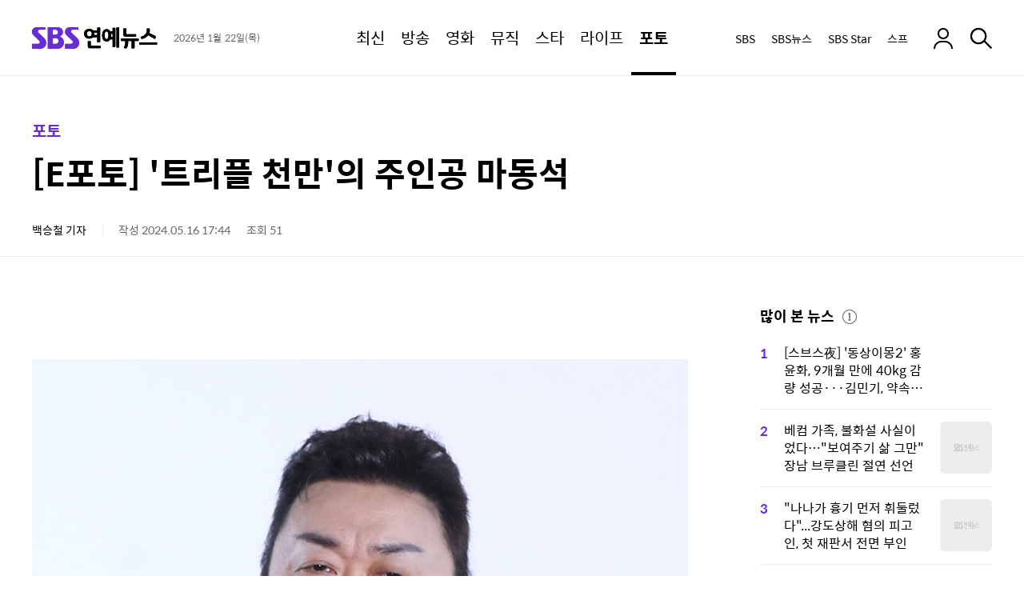

--- FILE ---
content_type: application/javascript
request_url: https://static.sbsdlab.co.kr/common/photoswipe/photoswipe.min.js
body_size: 11638
content:
!function(e,t){"function"==typeof define&&define.amd?define(t):"object"==typeof exports?module.exports=t():e.PhotoSwipe=t()}(this,function(){"use strict";return function(e,t,n,i){var o={features:null,bind:function(e,t,n,i){var o=(i?"remove":"add")+"EventListener";t=t.split(" ");for(var a=0;a<t.length;a++)t[a]&&e[o](t[a],n,!1)},isArray:function(e){return e instanceof Array},createEl:function(e,t){var n=document.createElement(t||"div");return e&&(n.className=e),n},getScrollY:function(){var e=window.pageYOffset;return void 0!==e?e:document.documentElement.scrollTop},unbind:function(e,t,n){o.bind(e,t,n,!0)},removeClass:function(e,t){var n=new RegExp("(\\s|^)"+t+"(\\s|$)");e.className=e.className.replace(n," ").replace(/^\s\s*/,"").replace(/\s\s*$/,"")},addClass:function(e,t){o.hasClass(e,t)||(e.className+=(e.className?" ":"")+t)},hasClass:function(e,t){return e.className&&new RegExp("(^|\\s)"+t+"(\\s|$)").test(e.className)},getChildByClass:function(e,t){for(var n=e.firstChild;n;){if(o.hasClass(n,t))return n;n=n.nextSibling}},arraySearch:function(e,t,n){for(var i=e.length;i--;)if(e[i][n]===t)return i;return-1},extend:function(e,t,n){for(var i in t)if(t.hasOwnProperty(i)){if(n&&e.hasOwnProperty(i))continue;e[i]=t[i]}},easing:{sine:{out:function(e){return Math.sin(e*(Math.PI/2))},inOut:function(e){return-(Math.cos(Math.PI*e)-1)/2}},cubic:{out:function(e){return--e*e*e+1}}},detectFeatures:function(){if(o.features)return o.features;var e=o.createEl().style,t="",n={};if(n.oldIE=document.all&&!document.addEventListener,n.touch="ontouchstart"in window,window.requestAnimationFrame&&(n.raf=window.requestAnimationFrame,n.caf=window.cancelAnimationFrame),n.pointerEvent=navigator.pointerEnabled||navigator.msPointerEnabled,!n.pointerEvent){var i=navigator.userAgent;if(/iP(hone|od)/.test(navigator.platform)){var a=navigator.appVersion.match(/OS (\d+)_(\d+)_?(\d+)?/);a&&a.length>0&&(a=parseInt(a[1],10))>=1&&8>a&&(n.isOldIOSPhone=!0)}var r=i.match(/Android\s([0-9\.]*)/),l=r?r[1]:0;(l=parseFloat(l))>=1&&(4.4>l&&(n.isOldAndroid=!0),n.androidVersion=l),n.isMobileOpera=/opera mini|opera mobi/i.test(i)}for(var s,u,c=["transform","perspective","animationName"],d=["","webkit","Moz","ms","O"],p=0;4>p;p++){t=d[p];for(var m=0;3>m;m++)s=c[m],u=t+(t?s.charAt(0).toUpperCase()+s.slice(1):s),!n[s]&&u in e&&(n[s]=u);t&&!n.raf&&(t=t.toLowerCase(),n.raf=window[t+"RequestAnimationFrame"],n.raf&&(n.caf=window[t+"CancelAnimationFrame"]||window[t+"CancelRequestAnimationFrame"]))}if(!n.raf){var f=0;n.raf=function(e){var t=(new Date).getTime(),n=Math.max(0,16-(t-f)),i=window.setTimeout(function(){e(t+n)},n);return f=t+n,i},n.caf=function(e){clearTimeout(e)}}return n.svg=!!document.createElementNS&&!!document.createElementNS("http://www.w3.org/2000/svg","svg").createSVGRect,o.features=n,n}};o.detectFeatures(),o.features.oldIE&&(o.bind=function(e,t,n,i){t=t.split(" ");for(var o,a=(i?"detach":"attach")+"Event",r=0;r<t.length;r++)if(o=t[r])if("object"==typeof n&&n.handleEvent){if(i){if(!n["oldIE"+o])return!1}else n["oldIE"+o]=function(){n.handleEvent.call(n)};e[a]("on"+o,n["oldIE"+o])}else e[a]("on"+o,n)});var a=this,r={allowPanToNext:!0,spacing:.12,bgOpacity:1,mouseUsed:!1,loop:!0,pinchToClose:!0,closeOnScroll:!0,closeOnVerticalDrag:!0,verticalDragRange:.75,hideAnimationDuration:333,showAnimationDuration:333,showHideOpacity:!1,focus:!0,escKey:!0,arrowKeys:!0,mainScrollEndFriction:.35,panEndFriction:.35,isClickableElement:function(e){return"A"===e.tagName},getDoubleTapZoom:function(e,t){return e?1:t.initialZoomLevel<.7?1:1.33},maxSpreadZoom:1.33,modal:!0,scaleMode:"fit"};o.extend(r,i);var l,s,u,c,d,p,m,f,h,y,x,v,g,w,b,I,C,D,M,T,S,A,E,O,k,R,Z,P,F,L,_,z,N,U,H,Y,B,W,G,X,V,K,q,$,j,J,Q,ee,te,ne,ie,oe,ae,re,le,se,ue={x:0,y:0},ce={x:0,y:0},de={x:0,y:0},pe={},me=0,fe={},he={x:0,y:0},ye=0,xe=!0,ve=[],ge={},we=!1,be=function(e,t){o.extend(a,t.publicMethods),ve.push(e)},Ie=function(e){var t=Kt();return e>t-1?e-t:0>e?t+e:e},Ce={},De=function(e,t){return Ce[e]||(Ce[e]=[]),Ce[e].push(t)},Me=function(e){var t=Ce[e];if(t){var n=Array.prototype.slice.call(arguments);n.shift();for(var i=0;i<t.length;i++)t[i].apply(a,n)}},Te=function(){return(new Date).getTime()},Se=function(e){re=e,a.bg.style.opacity=e*r.bgOpacity},Ae=function(e,t,n,i,o){(!we||o&&o!==a.currItem)&&(i/=o?o.fitRatio:a.currItem.fitRatio),e[A]=v+t+"px, "+n+"px"+g+" scale("+i+")"},Ee=function(e){te&&(e&&(y>a.currItem.fitRatio?we||(rn(a.currItem,!1,!0),we=!0):we&&(rn(a.currItem),we=!1)),Ae(te,de.x,de.y,y))},Oe=function(e){e.container&&Ae(e.container.style,e.initialPosition.x,e.initialPosition.y,e.initialZoomLevel,e)},ke=function(e,t){t[A]=v+e+"px, 0px"+g},Re=function(e,t){if(!r.loop&&t){var n=c+(he.x*me-e)/he.x,i=Math.round(e-mt.x);(0>n&&i>0||n>=Kt()-1&&0>i)&&(e=mt.x+i*r.mainScrollEndFriction)}mt.x=e,ke(e,d)},Ze=function(e,t){var n=ft[e]-fe[e];return ce[e]+ue[e]+n-n*(t/x)},Pe=function(e,t){e.x=t.x,e.y=t.y,t.id&&(e.id=t.id)},Fe=function(e){e.x=Math.round(e.x),e.y=Math.round(e.y)},Le=null,_e=function(){Le&&(o.unbind(document,"mousemove",_e),o.addClass(e,"pswp--has_mouse"),r.mouseUsed=!0,Me("mouseUsed")),Le=setTimeout(function(){Le=null},100)},ze=function(){o.bind(document,"keydown",a),_.transform&&o.bind(a.scrollWrap,"click",a),r.mouseUsed||o.bind(document,"mousemove",_e),o.bind(window,"resize scroll",a),Me("bindEvents")},Ne=function(){o.unbind(window,"resize",a),o.unbind(window,"scroll",h.scroll),o.unbind(document,"keydown",a),o.unbind(document,"mousemove",_e),_.transform&&o.unbind(a.scrollWrap,"click",a),W&&o.unbind(window,m,a),Me("unbindEvents")},Ue=function(e,t){var n=tn(a.currItem,pe,e);return t&&(ee=n),n},He=function(e){return e||(e=a.currItem),e.initialZoomLevel},Ye=function(e){return e||(e=a.currItem),e.w>0?r.maxSpreadZoom:1},Be=function(e,t,n,i){return i===a.currItem.initialZoomLevel?(n[e]=a.currItem.initialPosition[e],!0):(n[e]=Ze(e,i),n[e]>t.min[e]?(n[e]=t.min[e],!0):n[e]<t.max[e]&&(n[e]=t.max[e],!0))},We=function(){if(A){var t=_.perspective&&!O;return v="translate"+(t?"3d(":"("),void(g=_.perspective?", 0px)":")")}A="left",o.addClass(e,"pswp--ie"),ke=function(e,t){t.left=e+"px"},Oe=function(e){var t=e.fitRatio>1?1:e.fitRatio,n=e.container.style,i=t*e.w,o=t*e.h;n.width=i+"px",n.height=o+"px",n.left=e.initialPosition.x+"px",n.top=e.initialPosition.y+"px"},Ee=function(){if(te){var e=te,t=a.currItem,n=t.fitRatio>1?1:t.fitRatio,i=n*t.w,o=n*t.h;e.width=i+"px",e.height=o+"px",e.left=de.x+"px",e.top=de.y+"px"}}},Ge=function(e){var t="";r.escKey&&27===e.keyCode?t="close":r.arrowKeys&&(37===e.keyCode?t="prev":39===e.keyCode&&(t="next")),t&&(e.ctrlKey||e.altKey||e.shiftKey||e.metaKey||(e.preventDefault?e.preventDefault():e.returnValue=!1,a[t]()))},Xe=function(e){e&&(V||X||ne||Y)&&(e.preventDefault(),e.stopPropagation())},Ve=function(){a.setScrollOffset(0,o.getScrollY())},Ke={},qe=0,$e=function(e){Ke[e]&&(Ke[e].raf&&R(Ke[e].raf),qe--,delete Ke[e])},je=function(e){Ke[e]&&$e(e),Ke[e]||(qe++,Ke[e]={})},Je=function(){for(var e in Ke)Ke.hasOwnProperty(e)&&$e(e)},Qe=function(e,t,n,i,o,a,r){var l,s=Te();je(e);var u=function(){if(Ke[e]){if((l=Te()-s)>=i)return $e(e),a(n),void(r&&r());a((n-t)*o(l/i)+t),Ke[e].raf=k(u)}};u()},et={shout:Me,listen:De,viewportSize:pe,options:r,isMainScrollAnimating:function(){return ne},getZoomLevel:function(){return y},getCurrentIndex:function(){return c},isDragging:function(){return W},isZooming:function(){return j},setScrollOffset:function(e,t){fe.x=e,L=fe.y=t,Me("updateScrollOffset",fe)},applyZoomPan:function(e,t,n,i){de.x=t,de.y=n,y=e,Ee(i)},init:function(){if(!l&&!s){var n;a.framework=o,a.template=e,a.bg=o.getChildByClass(e,"pswp__bg"),Z=e.className,l=!0,_=o.detectFeatures(),k=_.raf,R=_.caf,A=_.transform,F=_.oldIE,a.scrollWrap=o.getChildByClass(e,"pswp__scroll-wrap"),a.container=o.getChildByClass(a.scrollWrap,"pswp__container"),d=a.container.style,a.itemHolders=I=[{el:a.container.children[0],wrap:0,index:-1},{el:a.container.children[1],wrap:0,index:-1},{el:a.container.children[2],wrap:0,index:-1}],I[0].el.style.display=I[2].el.style.display="none",We(),h={resize:a.updateSize,scroll:Ve,keydown:Ge,click:Xe};var i=_.isOldIOSPhone||_.isOldAndroid||_.isMobileOpera;for(_.animationName&&_.transform&&!i||(r.showAnimationDuration=r.hideAnimationDuration=0),n=0;n<ve.length;n++)a["init"+ve[n]]();t&&(a.ui=new t(a,o)).init(),Me("firstUpdate"),c=c||r.index||0,(isNaN(c)||0>c||c>=Kt())&&(c=0),a.currItem=Vt(c),(_.isOldIOSPhone||_.isOldAndroid)&&(xe=!1),e.setAttribute("aria-hidden","false"),r.modal&&(xe?e.style.position="fixed":(e.style.position="absolute",e.style.top=o.getScrollY()+"px")),void 0===L&&(Me("initialLayout"),L=P=o.getScrollY());var u="pswp--open ";for(r.mainClass&&(u+=r.mainClass+" "),r.showHideOpacity&&(u+="pswp--animate_opacity "),u+=O?"pswp--touch":"pswp--notouch",u+=_.animationName?" pswp--css_animation":"",u+=_.svg?" pswp--svg":"",o.addClass(e,u),a.updateSize(),p=-1,ye=null,n=0;3>n;n++)ke((n+p)*he.x,I[n].el.style);F||o.bind(a.scrollWrap,f,a),De("initialZoomInEnd",function(){a.setContent(I[0],c-1),a.setContent(I[2],c+1),I[0].el.style.display=I[2].el.style.display="block",r.focus&&e.focus(),ze()}),a.setContent(I[1],c),a.updateCurrItem(),Me("afterInit"),xe||(w=setInterval(function(){qe||W||j||y!==a.currItem.initialZoomLevel||a.updateSize()},1e3)),o.addClass(e,"pswp--visible")}},close:function(){l&&(l=!1,s=!0,Me("close"),Ne(),$t(a.currItem,null,!0,a.destroy))},destroy:function(){Me("destroy"),Bt&&clearTimeout(Bt),e.setAttribute("aria-hidden","true"),e.className=Z,w&&clearInterval(w),o.unbind(a.scrollWrap,f,a),o.unbind(window,"scroll",a),gt(),Je(),Ce=null},panTo:function(e,t,n){n||(e>ee.min.x?e=ee.min.x:e<ee.max.x&&(e=ee.max.x),t>ee.min.y?t=ee.min.y:t<ee.max.y&&(t=ee.max.y)),de.x=e,de.y=t,Ee()},handleEvent:function(e){e=e||window.event,h[e.type]&&h[e.type](e)},goTo:function(e){var t=(e=Ie(e))-c;ye=t,c=e,a.currItem=Vt(c),me-=t,Re(he.x*me),Je(),ne=!1,a.updateCurrItem()},next:function(){a.goTo(c+1)},prev:function(){a.goTo(c-1)},updateCurrZoomItem:function(e){if(e&&Me("beforeChange",0),I[1].el.children.length){var t=I[1].el.children[0];te=o.hasClass(t,"pswp__zoom-wrap")?t.style:null}else te=null;ee=a.currItem.bounds,x=y=a.currItem.initialZoomLevel,de.x=ee.center.x,de.y=ee.center.y,e&&Me("afterChange")},invalidateCurrItems:function(){b=!0;for(var e=0;3>e;e++)I[e].item&&(I[e].item.needsUpdate=!0)},updateCurrItem:function(e){if(0!==ye){var t,n=Math.abs(ye);if(!(e&&2>n)){a.currItem=Vt(c),we=!1,Me("beforeChange",ye),n>=3&&(p+=ye+(ye>0?-3:3),n=3);for(var i=0;n>i;i++)ye>0?(t=I.shift(),I[2]=t,p++,ke((p+2)*he.x,t.el.style),a.setContent(t,c-n+i+1+1)):(t=I.pop(),I.unshift(t),p--,ke(p*he.x,t.el.style),a.setContent(t,c+n-i-1-1));if(te&&1===Math.abs(ye)){var o=Vt(C);o.initialZoomLevel!==y&&(tn(o,pe),rn(o),Oe(o))}ye=0,a.updateCurrZoomItem(),C=c,Me("afterChange")}}},updateSize:function(t){if(!xe&&r.modal){var n=o.getScrollY();if(L!==n&&(e.style.top=n+"px",L=n),!t&&ge.x===window.innerWidth&&ge.y===window.innerHeight)return;ge.x=window.innerWidth,ge.y=window.innerHeight,e.style.height=ge.y+"px"}if(pe.x=a.scrollWrap.clientWidth,pe.y=a.scrollWrap.clientHeight,Ve(),he.x=pe.x+Math.round(pe.x*r.spacing),he.y=pe.y,Re(he.x*me),Me("beforeResize"),void 0!==p){for(var i,l,s,u=0;3>u;u++)i=I[u],ke((u+p)*he.x,i.el.style),s=c+u-1,r.loop&&Kt()>2&&(s=Ie(s)),l=Vt(s),l&&(b||l.needsUpdate||!l.bounds)?(a.cleanSlide(l),a.setContent(i,s),1===u&&(a.currItem=l,a.updateCurrZoomItem(!0)),l.needsUpdate=!1):-1===i.index&&s>=0&&a.setContent(i,s),l&&l.container&&(tn(l,pe),rn(l),Oe(l));b=!1}x=y=a.currItem.initialZoomLevel,(ee=a.currItem.bounds)&&(de.x=ee.center.x,de.y=ee.center.y,Ee(!0)),Me("resize")},zoomTo:function(e,t,n,i,a){t&&(x=y,ft.x=Math.abs(t.x)-de.x,ft.y=Math.abs(t.y)-de.y,Pe(ce,de));var r=Ue(e,!1),l={};Be("x",r,l,e),Be("y",r,l,e);var s=y,u={x:de.x,y:de.y};Fe(l);var c=function(t){1===t?(y=e,de.x=l.x,de.y=l.y):(y=(e-s)*t+s,de.x=(l.x-u.x)*t+u.x,de.y=(l.y-u.y)*t+u.y),a&&a(t),Ee(1===t)};n?Qe("customZoomTo",0,1,n,i||o.easing.sine.inOut,c):c(1)}},tt={},nt={},it={},ot={},at={},rt=[],lt={},st=[],ut={},ct=0,dt={x:0,y:0},pt=0,mt={x:0,y:0},ft={x:0,y:0},ht={x:0,y:0},yt=function(e,t){return e.x===t.x&&e.y===t.y},xt=function(e,t){return Math.abs(e.x-t.x)<25&&Math.abs(e.y-t.y)<25},vt=function(e,t){return ut.x=Math.abs(e.x-t.x),ut.y=Math.abs(e.y-t.y),Math.sqrt(ut.x*ut.x+ut.y*ut.y)},gt=function(){K&&(R(K),K=null)},wt=function(){W&&(K=k(wt),Lt())},bt=function(){return!("fit"===r.scaleMode&&y===a.currItem.initialZoomLevel)},It=function(e,t){return!(!e||e===document)&&(!(e.getAttribute("class")&&e.getAttribute("class").indexOf("pswp__scroll-wrap")>-1)&&(t(e)?e:It(e.parentNode,t)))},Ct={},Dt=function(e,t){return Ct.prevent=!It(e.target,r.isClickableElement),Me("preventDragEvent",e,t,Ct),Ct.prevent},Mt=function(e,t){return t.x=e.pageX,t.y=e.pageY,t.id=e.identifier,t},Tt=function(e,t,n){n.x=.5*(e.x+t.x),n.y=.5*(e.y+t.y)},St=function(e,t,n){if(e-N>50){var i=st.length>2?st.shift():{};i.x=t,i.y=n,st.push(i),N=e}},At=function(){var e=de.y-a.currItem.initialPosition.y;return 1-Math.abs(e/(pe.y/2))},Et={},Ot={},kt=[],Rt=function(e){for(;kt.length>0;)kt.pop();return E?(se=0,rt.forEach(function(e){0===se?kt[0]=e:1===se&&(kt[1]=e),se++})):e.type.indexOf("touch")>-1?e.touches&&e.touches.length>0&&(kt[0]=Mt(e.touches[0],Et),e.touches.length>1&&(kt[1]=Mt(e.touches[1],Ot))):(Et.x=e.pageX,Et.y=e.pageY,Et.id="",kt[0]=Et),kt},Zt=function(e,t){var n,i,o,l,s=de[e]+t[e],u=t[e]>0,c=mt.x+t.x,d=mt.x-lt.x;return n=s>ee.min[e]||s<ee.max[e]?r.panEndFriction:1,s=de[e]+t[e]*n,!r.allowPanToNext&&y!==a.currItem.initialZoomLevel||(te?"h"!==ie||"x"!==e||X||(u?(s>ee.min[e]&&(n=r.panEndFriction,ee.min[e]-s,i=ee.min[e]-ce[e]),(0>=i||0>d)&&Kt()>1?(l=c,0>d&&c>lt.x&&(l=lt.x)):ee.min.x!==ee.max.x&&(o=s)):(s<ee.max[e]&&(n=r.panEndFriction,s-ee.max[e],i=ce[e]-ee.max[e]),(0>=i||d>0)&&Kt()>1?(l=c,d>0&&c<lt.x&&(l=lt.x)):ee.min.x!==ee.max.x&&(o=s))):l=c,"x"!==e)?void(ne||q||y>a.currItem.fitRatio&&(de[e]+=t[e]*n)):(void 0!==l&&(Re(l,!0),q=l!==lt.x),ee.min.x!==ee.max.x&&(void 0!==o?de.x=o:q||(de.x+=t.x*n)),void 0!==l)},Pt=function(e){if(!("mousedown"===e.type&&e.button>0)){if(Xt)return void e.preventDefault();if(!B||"mousedown"!==e.type){if(Dt(e,!0)&&e.preventDefault(),Me("pointerDown"),E){var t=o.arraySearch(rt,e.pointerId,"id");0>t&&(t=rt.length),rt[t]={x:e.pageX,y:e.pageY,id:e.pointerId}}var n=Rt(e),i=n.length;$=null,Je(),W&&1!==i||(W=oe=!0,o.bind(window,m,a),H=le=ae=Y=q=V=G=X=!1,ie=null,Me("firstTouchStart",n),Pe(ce,de),ue.x=ue.y=0,Pe(ot,n[0]),Pe(at,ot),lt.x=he.x*me,st=[{x:ot.x,y:ot.y}],N=z=Te(),Ue(y,!0),gt(),wt()),!j&&i>1&&!ne&&!q&&(x=y,X=!1,j=G=!0,ue.y=ue.x=0,Pe(ce,de),Pe(tt,n[0]),Pe(nt,n[1]),Tt(tt,nt,ht),ft.x=Math.abs(ht.x)-de.x,ft.y=Math.abs(ht.y)-de.y,J=Q=vt(tt,nt))}}},Ft=function(e){if(e.preventDefault(),E){var t=o.arraySearch(rt,e.pointerId,"id");if(t>-1){var n=rt[t];n.x=e.pageX,n.y=e.pageY}}if(W){var i=Rt(e);if(ie||V||j)$=i;else if(mt.x!==he.x*me)ie="h";else{var a=Math.abs(i[0].x-ot.x)-Math.abs(i[0].y-ot.y);Math.abs(a)>=10&&(ie=a>0?"h":"v",$=i)}}},Lt=function(){if($){var e=$.length;if(0!==e)if(Pe(tt,$[0]),it.x=tt.x-ot.x,it.y=tt.y-ot.y,j&&e>1){if(ot.x=tt.x,ot.y=tt.y,!it.x&&!it.y&&yt($[1],nt))return;Pe(nt,$[1]),X||(X=!0,Me("zoomGestureStarted"));var t=vt(tt,nt),n=Ht(t);n>a.currItem.initialZoomLevel+a.currItem.initialZoomLevel/15&&(le=!0);var i=1,o=He(),l=Ye();if(o>n)if(r.pinchToClose&&!le&&x<=a.currItem.initialZoomLevel){var s=1-(o-n)/(o/1.2);Se(s),Me("onPinchClose",s),ae=!0}else(i=(o-n)/o)>1&&(i=1),n=o-i*(o/3);else n>l&&((i=(n-l)/(6*o))>1&&(i=1),n=l+i*o);0>i&&(i=0),J=t,Tt(tt,nt,dt),ue.x+=dt.x-ht.x,ue.y+=dt.y-ht.y,Pe(ht,dt),de.x=Ze("x",n),de.y=Ze("y",n),H=n>y,y=n,Ee()}else{if(!ie)return;if(oe&&(oe=!1,Math.abs(it.x)>=10&&(it.x-=$[0].x-at.x),Math.abs(it.y)>=10&&(it.y-=$[0].y-at.y)),ot.x=tt.x,ot.y=tt.y,0===it.x&&0===it.y)return;if("v"===ie&&r.closeOnVerticalDrag&&!bt()){ue.y+=it.y,de.y+=it.y;var u=At();return Y=!0,Me("onVerticalDrag",u),Se(u),void Ee()}St(Te(),tt.x,tt.y),V=!0,ee=a.currItem.bounds,Zt("x",it)||(Zt("y",it),Fe(de),Ee())}}},_t=function(e){if(_.isOldAndroid){if(B&&"mouseup"===e.type)return;e.type.indexOf("touch")>-1&&(clearTimeout(B),B=setTimeout(function(){B=0},600))}Me("pointerUp"),Dt(e,!1)&&e.preventDefault();var t;if(E){var n=o.arraySearch(rt,e.pointerId,"id");if(n>-1)if(t=rt.splice(n,1)[0],navigator.pointerEnabled)t.type=e.pointerType||"mouse";else{var i={4:"mouse",2:"touch",3:"pen"};t.type=i[e.pointerType],t.type||(t.type=e.pointerType||"mouse")}}var l,s=Rt(e),u=s.length;if("mouseup"===e.type&&(u=0),2===u)return $=null,!0;1===u&&Pe(at,s[0]),0!==u||ie||ne||(t||("mouseup"===e.type?t={x:e.pageX,y:e.pageY,type:"mouse"}:e.changedTouches&&e.changedTouches[0]&&(t={x:e.changedTouches[0].pageX,y:e.changedTouches[0].pageY,type:"touch"})),Me("touchRelease",e,t));var c=-1;if(0===u&&(W=!1,o.unbind(window,m,a),gt(),j?c=0:-1!==pt&&(c=Te()-pt)),pt=1===u?Te():-1,l=-1!==c&&150>c?"zoom":"swipe",j&&2>u&&(j=!1,1===u&&(l="zoomPointerUp"),Me("zoomGestureEnded")),$=null,V||X||ne||Y)if(Je(),U||(U=zt()),U.calculateSwipeSpeed("x"),Y)if(At()<r.verticalDragRange)a.close();else{var d=de.y,p=re;Qe("verticalDrag",0,1,300,o.easing.cubic.out,function(e){de.y=(a.currItem.initialPosition.y-d)*e+d,Se((1-p)*e+p),Ee()}),Me("onVerticalDrag",1)}else{if((q||ne)&&0===u){if(Ut(l,U))return;l="zoomPointerUp"}if(!ne)return"swipe"!==l?void Yt():void(!q&&y>a.currItem.fitRatio&&Nt(U))}},zt=function(){var e,t,n={lastFlickOffset:{},lastFlickDist:{},lastFlickSpeed:{},slowDownRatio:{},slowDownRatioReverse:{},speedDecelerationRatio:{},speedDecelerationRatioAbs:{},distanceOffset:{},backAnimDestination:{},backAnimStarted:{},calculateSwipeSpeed:function(i){st.length>1?(e=Te()-N+50,t=st[st.length-2][i]):(e=Te()-z,t=at[i]),n.lastFlickOffset[i]=ot[i]-t,n.lastFlickDist[i]=Math.abs(n.lastFlickOffset[i]),n.lastFlickDist[i]>20?n.lastFlickSpeed[i]=n.lastFlickOffset[i]/e:n.lastFlickSpeed[i]=0,Math.abs(n.lastFlickSpeed[i])<.1&&(n.lastFlickSpeed[i]=0),n.slowDownRatio[i]=.95,n.slowDownRatioReverse[i]=1-n.slowDownRatio[i],n.speedDecelerationRatio[i]=1},calculateOverBoundsAnimOffset:function(e,t){n.backAnimStarted[e]||(de[e]>ee.min[e]?n.backAnimDestination[e]=ee.min[e]:de[e]<ee.max[e]&&(n.backAnimDestination[e]=ee.max[e]),void 0!==n.backAnimDestination[e]&&(n.slowDownRatio[e]=.7,n.slowDownRatioReverse[e]=1-n.slowDownRatio[e],n.speedDecelerationRatioAbs[e]<.05&&(n.lastFlickSpeed[e]=0,n.backAnimStarted[e]=!0,Qe("bounceZoomPan"+e,de[e],n.backAnimDestination[e],t||300,o.easing.sine.out,function(t){de[e]=t,Ee()}))))},calculateAnimOffset:function(e){n.backAnimStarted[e]||(n.speedDecelerationRatio[e]=n.speedDecelerationRatio[e]*(n.slowDownRatio[e]+n.slowDownRatioReverse[e]-n.slowDownRatioReverse[e]*n.timeDiff/10),n.speedDecelerationRatioAbs[e]=Math.abs(n.lastFlickSpeed[e]*n.speedDecelerationRatio[e]),n.distanceOffset[e]=n.lastFlickSpeed[e]*n.speedDecelerationRatio[e]*n.timeDiff,de[e]+=n.distanceOffset[e])},panAnimLoop:function(){return Ke.zoomPan&&(Ke.zoomPan.raf=k(n.panAnimLoop),n.now=Te(),n.timeDiff=n.now-n.lastNow,n.lastNow=n.now,n.calculateAnimOffset("x"),n.calculateAnimOffset("y"),Ee(),n.calculateOverBoundsAnimOffset("x"),n.calculateOverBoundsAnimOffset("y"),n.speedDecelerationRatioAbs.x<.05&&n.speedDecelerationRatioAbs.y<.05)?(de.x=Math.round(de.x),de.y=Math.round(de.y),Ee(),void $e("zoomPan")):void 0}};return n},Nt=function(e){return e.calculateSwipeSpeed("y"),ee=a.currItem.bounds,e.backAnimDestination={},e.backAnimStarted={},Math.abs(e.lastFlickSpeed.x)<=.05&&Math.abs(e.lastFlickSpeed.y)<=.05?(e.speedDecelerationRatioAbs.x=e.speedDecelerationRatioAbs.y=0,e.calculateOverBoundsAnimOffset("x"),e.calculateOverBoundsAnimOffset("y"),!0):(je("zoomPan"),e.lastNow=Te(),void e.panAnimLoop())},Ut=function(e,t){var n;ne||(ct=c);var i;if("swipe"===e){var l=ot.x-at.x,s=t.lastFlickDist.x<10;l>30&&(s||t.lastFlickOffset.x>20)?i=-1:-30>l&&(s||t.lastFlickOffset.x<-20)&&(i=1)}var u;i&&(c+=i,0>c?(c=r.loop?Kt()-1:0,u=!0):c>=Kt()&&(c=r.loop?0:Kt()-1,u=!0),(!u||r.loop)&&(ye+=i,me-=i,n=!0));var d,p=he.x*me,m=Math.abs(p-mt.x);return n||p>mt.x==t.lastFlickSpeed.x>0?(d=Math.abs(t.lastFlickSpeed.x)>0?m/Math.abs(t.lastFlickSpeed.x):333,d=Math.min(d,400),d=Math.max(d,250)):d=333,ct===c&&(n=!1),ne=!0,Me("mainScrollAnimStart"),Qe("mainScroll",mt.x,p,d,o.easing.cubic.out,Re,function(){Je(),ne=!1,ct=-1,(n||ct!==c)&&a.updateCurrItem(),Me("mainScrollAnimComplete")}),n&&a.updateCurrItem(!0),n},Ht=function(e){return 1/Q*e*x},Yt=function(){var e=y,t=He(),n=Ye();t>y?e=t:y>n&&(e=n);var i,r=re;return ae&&!H&&!le&&t>y?(a.close(),!0):(ae&&(i=function(e){Se((1-r)*e+r)}),a.zoomTo(e,0,200,o.easing.cubic.out,i),!0)};be("Gestures",{publicMethods:{initGestures:function(){var e=function(e,t,n,i,o){D=e+t,M=e+n,T=e+i,S=o?e+o:""};(E=_.pointerEvent)&&_.touch&&(_.touch=!1),E?navigator.pointerEnabled?e("pointer","down","move","up","cancel"):e("MSPointer","Down","Move","Up","Cancel"):_.touch?(e("touch","start","move","end","cancel"),O=!0):e("mouse","down","move","up"),m=M+" "+T+" "+S,f=D,E&&!O&&(O=navigator.maxTouchPoints>1||navigator.msMaxTouchPoints>1),a.likelyTouchDevice=O,h[D]=Pt,h[M]=Ft,h[T]=_t,S&&(h[S]=h[T]),_.touch&&(f+=" mousedown",m+=" mousemove mouseup",h.mousedown=h[D],h.mousemove=h[M],h.mouseup=h[T]),O||(r.allowPanToNext=!1)}}});var Bt,Wt,Gt,Xt,Vt,Kt,qt,$t=function(t,n,i,l){Bt&&clearTimeout(Bt),Xt=!0,Gt=!0;var s;t.initialLayout?(s=t.initialLayout,t.initialLayout=null):s=r.getThumbBoundsFn&&r.getThumbBoundsFn(c);var d=i?r.hideAnimationDuration:r.showAnimationDuration,p=function(){$e("initialZoom"),i?(a.template.removeAttribute("style"),a.bg.removeAttribute("style")):(Se(1),n&&(n.style.display="block"),o.addClass(e,"pswp--animated-in"),Me("initialZoom"+(i?"OutEnd":"InEnd"))),l&&l(),Xt=!1};if(!d||!s||void 0===s.x)return Me("initialZoom"+(i?"Out":"In")),y=t.initialZoomLevel,Pe(de,t.initialPosition),Ee(),e.style.opacity=i?0:1,Se(1),void(d?setTimeout(function(){p()},d):p());!function(){var n=u,l=!a.currItem.src||a.currItem.loadError||r.showHideOpacity;t.miniImg&&(t.miniImg.style.webkitBackfaceVisibility="hidden"),i||(y=s.w/t.w,de.x=s.x,de.y=s.y-P,a[l?"template":"bg"].style.opacity=.001,Ee()),je("initialZoom"),i&&!n&&o.removeClass(e,"pswp--animated-in"),l&&(i?o[(n?"remove":"add")+"Class"](e,"pswp--animate_opacity"):setTimeout(function(){o.addClass(e,"pswp--animate_opacity")},30)),Bt=setTimeout(function(){if(Me("initialZoom"+(i?"Out":"In")),i){var a=s.w/t.w,r={x:de.x,y:de.y},u=y,c=re,m=function(t){1===t?(y=a,de.x=s.x,de.y=s.y-L):(y=(a-u)*t+u,de.x=(s.x-r.x)*t+r.x,de.y=(s.y-L-r.y)*t+r.y),Ee(),l?e.style.opacity=1-t:Se(c-t*c)};n?Qe("initialZoom",0,1,d,o.easing.cubic.out,m,p):(m(1),Bt=setTimeout(p,d+20))}else y=t.initialZoomLevel,Pe(de,t.initialPosition),Ee(),Se(1),l?e.style.opacity=1:Se(1),Bt=setTimeout(p,d+20)},i?25:90)}()},jt={},Jt=[],Qt={index:0,errorMsg:'<div class="pswp__error-msg"><a href="%url%" target="_blank">The image</a> could not be loaded.</div>',forceProgressiveLoading:!1,preload:[1,1],getNumItemsFn:function(){return Wt.length}},en=function(e,t,n){var i=e.bounds;i.center.x=Math.round((jt.x-t)/2),i.center.y=Math.round((jt.y-n)/2)+e.vGap.top,i.max.x=t>jt.x?Math.round(jt.x-t):i.center.x,i.max.y=n>jt.y?Math.round(jt.y-n)+e.vGap.top:i.center.y,i.min.x=t>jt.x?0:i.center.x,i.min.y=n>jt.y?e.vGap.top:i.center.y},tn=function(e,t,n){if(e.src&&!e.loadError){var i=!n;if(i&&(e.vGap||(e.vGap={top:0,bottom:0}),Me("parseVerticalMargin",e)),jt.x=t.x,jt.y=t.y-e.vGap.top-e.vGap.bottom,i){var o=jt.x/e.w,a=jt.y/e.h;e.fitRatio=a>o?o:a;var l=r.scaleMode;"orig"===l?n=1:"fit"===l&&(n=e.fitRatio),n>1&&(n=1),e.initialZoomLevel=n,e.bounds||(e.bounds={center:{x:0,y:0},max:{x:0,y:0},min:{x:0,y:0}})}if(!n)return;return en(e,e.w*n,e.h*n),i&&n===e.initialZoomLevel&&(e.initialPosition=e.bounds.center),e.bounds}return e.w=e.h=0,e.initialZoomLevel=e.fitRatio=1,e.bounds={center:{x:0,y:0},max:{x:0,y:0},min:{x:0,y:0}},e.initialPosition=e.bounds.center,e.bounds},nn=function(e,t,n,i,o,r){t.loadError||i&&(t.imageAppended=!0,rn(t,i,t===a.currItem&&we),n.appendChild(i),r&&setTimeout(function(){t&&t.loaded&&t.placeholder&&(t.placeholder.style.display="none",t.placeholder=null)},500))},on=function(e){e.loading=!0,e.loaded=!1;var t=e.img=o.createEl("pswp__img","img"),n=function(){e.loading=!1,e.loaded=!0,e.loadComplete?e.loadComplete(e):e.img=null,t.onload=t.onerror=null,t=null};return t.onload=n,t.onerror=function(){e.loadError=!0,n()},t.src=e.src,t},an=function(e,t){return e.src&&e.loadError&&e.container?(t&&(e.container.innerHTML=""),e.container.innerHTML=r.errorMsg.replace("%url%",e.src),!0):void 0},rn=function(e,t,n){if(e.src){t||(t=e.container.lastChild);var i=n?e.w:Math.round(e.w*e.fitRatio),o=n?e.h:Math.round(e.h*e.fitRatio);e.placeholder&&!e.loaded&&(e.placeholder.style.width=i+"px",e.placeholder.style.height=o+"px"),t.style.width=i+"px",t.style.height=o+"px"}},ln=function(){if(Jt.length){for(var e,t=0;t<Jt.length;t++)(e=Jt[t]).holder.index===e.index&&nn(e.index,e.item,e.baseDiv,e.img,0,e.clearPlaceholder);Jt=[]}};be("Controller",{publicMethods:{lazyLoadItem:function(e){e=Ie(e);var t=Vt(e);t&&(!t.loaded&&!t.loading||b)&&(Me("gettingData",e,t),t.src&&on(t))},initController:function(){o.extend(r,Qt,!0),a.items=Wt=n,Vt=a.getItemAt,Kt=r.getNumItemsFn,qt=r.loop,Kt()<3&&(r.loop=!1),De("beforeChange",function(e){var t,n=r.preload,i=null===e||e>=0,o=Math.min(n[0],Kt()),l=Math.min(n[1],Kt());for(t=1;(i?l:o)>=t;t++)a.lazyLoadItem(c+t);for(t=1;(i?o:l)>=t;t++)a.lazyLoadItem(c-t)}),De("initialLayout",function(){a.currItem.initialLayout=r.getThumbBoundsFn&&r.getThumbBoundsFn(c)}),De("mainScrollAnimComplete",ln),De("initialZoomInEnd",ln),De("destroy",function(){for(var e,t=0;t<Wt.length;t++)(e=Wt[t]).container&&(e.container=null),e.placeholder&&(e.placeholder=null),e.img&&(e.img=null),e.preloader&&(e.preloader=null),e.loadError&&(e.loaded=e.loadError=!1);Jt=null})},getItemAt:function(e){return e>=0&&void 0!==Wt[e]&&Wt[e]},allowProgressiveImg:function(){return r.forceProgressiveLoading||!O||r.mouseUsed||screen.width>1200},setContent:function(e,t){r.loop&&(t=Ie(t));var n=a.getItemAt(e.index);n&&(n.container=null);var i,s=a.getItemAt(t);if(s){Me("gettingData",t,s),e.index=t,e.item=s;var u=s.container=o.createEl("pswp__zoom-wrap");if(!s.src&&s.html&&(s.html.tagName?u.appendChild(s.html):u.innerHTML=s.html),an(s),tn(s,pe),!s.src||s.loadError||s.loaded)s.src&&!s.loadError&&(i=o.createEl("pswp__img","img"),i.style.opacity=1,i.src=s.src,rn(s,i),nn(0,s,u,i));else{if(s.loadComplete=function(n){if(l){if(e&&e.index===t){if(an(n,!0))return n.loadComplete=n.img=null,tn(n,pe),Oe(n),void(e.index===c&&a.updateCurrZoomItem());n.imageAppended?!Xt&&n.placeholder&&(n.placeholder.style.display="none",n.placeholder=null):_.transform&&(ne||Xt)?Jt.push({item:n,baseDiv:u,img:n.img,index:t,holder:e,clearPlaceholder:!0}):nn(0,n,u,n.img,0,!0)}n.loadComplete=null,n.img=null,Me("imageLoadComplete",t,n)}},o.features.transform){var d="pswp__img pswp__img--placeholder";d+=s.msrc?"":" pswp__img--placeholder--blank";var p=o.createEl(d,s.msrc?"img":"");s.msrc&&(p.src=s.msrc),rn(s,p),u.appendChild(p),s.placeholder=p}s.loading||on(s),a.allowProgressiveImg()&&(!Gt&&_.transform?Jt.push({item:s,baseDiv:u,img:s.img,index:t,holder:e}):nn(0,s,u,s.img,0,!0))}Gt||t!==c?Oe(s):(te=u.style,$t(s,i||s.img)),e.el.innerHTML="",e.el.appendChild(u)}else e.el.innerHTML=""},cleanSlide:function(e){e.img&&(e.img.onload=e.img.onerror=null),e.loaded=e.loading=e.img=e.imageAppended=!1}}});var sn,un={},cn=function(e,t,n){var i=document.createEvent("CustomEvent"),o={origEvent:e,target:e.target,releasePoint:t,pointerType:n||"touch"};i.initCustomEvent("pswpTap",!0,!0,o),e.target.dispatchEvent(i)};be("Tap",{publicMethods:{initTap:function(){De("firstTouchStart",a.onTapStart),De("touchRelease",a.onTapRelease),De("destroy",function(){un={},sn=null})},onTapStart:function(e){e.length>1&&(clearTimeout(sn),sn=null)},onTapRelease:function(e,t){if(t&&!V&&!G&&!qe){var n=t;if(sn&&(clearTimeout(sn),sn=null,xt(n,un)))return void Me("doubleTap",n);if("mouse"===t.type)return void cn(e,t,"mouse");if("BUTTON"===e.target.tagName.toUpperCase()||o.hasClass(e.target,"pswp__single-tap"))return void cn(e,t);Pe(un,n),sn=setTimeout(function(){cn(e,t),sn=null},300)}}}});var dn;be("DesktopZoom",{publicMethods:{initDesktopZoom:function(){F||(O?De("mouseUsed",function(){a.setupDesktopZoom()}):a.setupDesktopZoom(!0))},setupDesktopZoom:function(t){dn={};var n="wheel mousewheel DOMMouseScroll";De("bindEvents",function(){o.bind(e,n,a.handleMouseWheel)}),De("unbindEvents",function(){dn&&o.unbind(e,n,a.handleMouseWheel)}),a.mouseZoomedIn=!1;var i,r=function(){a.mouseZoomedIn&&(o.removeClass(e,"pswp--zoomed-in"),a.mouseZoomedIn=!1),1>y?o.addClass(e,"pswp--zoom-allowed"):o.removeClass(e,"pswp--zoom-allowed"),l()},l=function(){i&&(o.removeClass(e,"pswp--dragging"),i=!1)};De("resize",r),De("afterChange",r),De("pointerDown",function(){a.mouseZoomedIn&&(i=!0,o.addClass(e,"pswp--dragging"))}),De("pointerUp",l),t||r()},handleMouseWheel:function(e){if(y<=a.currItem.fitRatio)return r.modal&&(!r.closeOnScroll||qe||W?e.preventDefault():A&&Math.abs(e.deltaY)>2&&(u=!0,a.close())),!0;if(e.stopPropagation(),dn.x=0,"deltaX"in e)1===e.deltaMode?(dn.x=18*e.deltaX,dn.y=18*e.deltaY):(dn.x=e.deltaX,dn.y=e.deltaY);else if("wheelDelta"in e)e.wheelDeltaX&&(dn.x=-.16*e.wheelDeltaX),e.wheelDeltaY?dn.y=-.16*e.wheelDeltaY:dn.y=-.16*e.wheelDelta;else{if(!("detail"in e))return;dn.y=e.detail}Ue(y,!0);var t=de.x-dn.x,n=de.y-dn.y;(r.modal||t<=ee.min.x&&t>=ee.max.x&&n<=ee.min.y&&n>=ee.max.y)&&e.preventDefault(),a.panTo(t,n)},toggleDesktopZoom:function(t){t=t||{x:pe.x/2+fe.x,y:pe.y/2+fe.y};var n=r.getDoubleTapZoom(!0,a.currItem),i=y===n;a.mouseZoomedIn=!i,a.zoomTo(i?a.currItem.initialZoomLevel:n,t,333),o[(i?"remove":"add")+"Class"](e,"pswp--zoomed-in")}}});var pn,mn,fn,hn,yn,xn,vn,gn,wn,bn,In,Cn,Dn={history:!0,galleryUID:1},Mn=function(){return In.hash.substring(1)},Tn=function(){pn&&clearTimeout(pn),fn&&clearTimeout(fn)},Sn=function(){var e=Mn(),t={};if(e.length<5)return t;var n,i=e.split("&");for(n=0;n<i.length;n++)if(i[n]){var o=i[n].split("=");o.length<2||(t[o[0]]=o[1])}if(r.galleryPIDs){var a=t.pid;for(t.pid=0,n=0;n<Wt.length;n++)if(Wt[n].pid===a){t.pid=n;break}}else t.pid=parseInt(t.pid,10)-1;return t.pid<0&&(t.pid=0),t},An=function(){if(fn&&clearTimeout(fn),qe||W)fn=setTimeout(An,500);else{hn?clearTimeout(mn):hn=!0;var e=c+1,t=Vt(c);t.hasOwnProperty("pid")&&(e=t.pid);var n=vn+"&gid="+r.galleryUID+"&pid="+e;gn||-1===In.hash.indexOf(n)&&(bn=!0);var i=In.href.split("#")[0]+"#"+n;Cn?"#"+n!==window.location.hash&&history[gn?"replaceState":"pushState"]("",document.title,i):gn?In.replace(i):In.hash=n,gn=!0,mn=setTimeout(function(){hn=!1},60)}};be("History",{publicMethods:{initHistory:function(){if(o.extend(r,Dn,!0),r.history){In=window.location,bn=!1,wn=!1,gn=!1,vn=Mn(),Cn="pushState"in history,vn.indexOf("gid=")>-1&&(vn=vn.split("&gid=")[0],vn=vn.split("?gid=")[0]),De("afterChange",a.updateURL),De("unbindEvents",function(){o.unbind(window,"hashchange",a.onHashChange)});var e=function(){xn=!0,wn||(bn?history.back():vn?In.hash=vn:Cn?history.pushState("",document.title,In.pathname+In.search):In.hash=""),Tn()};De("unbindEvents",function(){u&&e()}),De("destroy",function(){xn||e()}),De("firstUpdate",function(){c=Sn().pid});var t=vn.indexOf("pid=");t>-1&&"&"===(vn=vn.substring(0,t)).slice(-1)&&(vn=vn.slice(0,-1)),setTimeout(function(){l&&o.bind(window,"hashchange",a.onHashChange)},40)}},onHashChange:function(){return Mn()===vn?(wn=!0,void a.close()):void(hn||(yn=!0,a.goTo(Sn().pid),yn=!1))},updateURL:function(){Tn(),yn||(gn?pn=setTimeout(An,800):An())}}}),o.extend(a,et)}});
